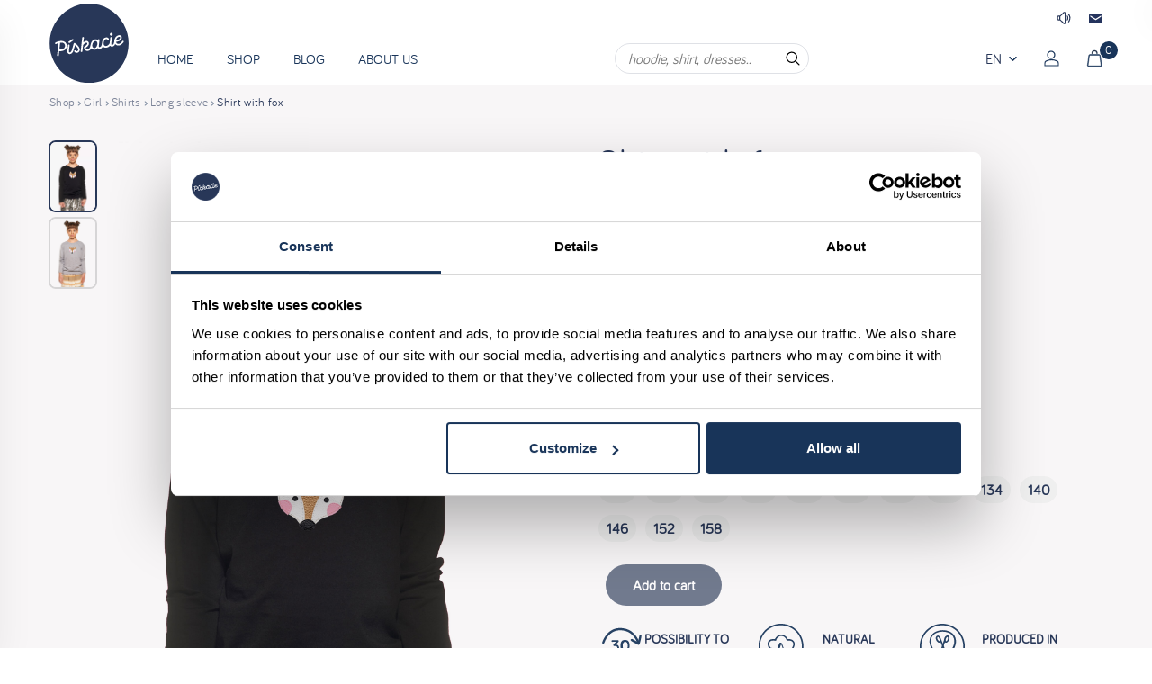

--- FILE ---
content_type: text/html; charset=UTF-8
request_url: https://piskacie.com/girl-shirt-long-sleeves-black-fox-lana
body_size: 6848
content:
<!DOCTYPE html>
<!--PAGE_ID: 55505 -->
<!--[if IE 8]><html class="no-js lt-ie9" lang="en"><![endif]-->
<!--[if gt IE 8]><!-->
<html class="no-js" lang="en"><!--<![endif]-->
<head>
<meta charset="utf-8"/>
<meta http-equiv="X-UA-Compatible" content="IE=edge">
<meta name="viewport" content="width=device-width, initial-scale=1.0, maximum-scale=1.0, user-scalable=no">
<meta property="og:title" content="Shirt with fox"/><meta property="og:type" content="product"/><meta property="og:url" content="/girl-shirt-long-sleeves-black-fox-lana"/><meta property="og:image" content="https://piskacie.com/buxus/images/products/251539_dt-dr-l59-liska.jpg"/><meta property="og:description" content=""/><meta property="og:locale" content="en"/>
<title>Girl shirt long sleeves Black Fox Lana, Pískacie</title>
<link media="all" type="text/css" rel="stylesheet" href="https://piskacie.com/buxus/assets/build/css/A.style.css,qv=db2b155e6cfe28b09993e0fd262f21a5.pagespeed.cf.VI32vNumWu.css">
<meta name="Generator" content="BUXUS">
<meta name="author" content="">
<meta name="designer" content="ui42 s.r.o">
<meta name="msapplication-TileColor" content="#2b5797">
<meta name="theme-color" content="#ffffff">
<link rel="favicon" type="image/x-icon" sizes="" color="" href="https://piskacie.com/buxus/images/image_965a5a6185dda4.svg">
<link rel="icon" type="image/x-icon" sizes="" color="" href="https://piskacie.com/buxus/images/image_965a5a6185dda4.svg">
<link rel="shortcut icon" type="image/x-icon" sizes="" color="" href="https://piskacie.com/buxus/images/image_965a5a6185dda4.svg">
<link rel="apple-touch-icon" type="image/x-icon" sizes="180x180" color="" href="https://piskacie.com/xapple-touch-icon.png.pagespeed.ic.9wTfrL64_e.webp">
<link rel="manifest" type="image/x-icon" sizes="" color="" href="https://piskacie.com/site.webmanifest">
<link rel="mask-icon" type="image/x-icon" sizes="" color="#5bbad5" href="https://piskacie.com/safari-pinned-tab.svg">
<meta name="robots" content="index, follow"/>
<script type="application/ld+json">{"@context":"https:\/\/schema.org","@type":"Product","name":"Shirt with fox","url":"\/girl-shirt-long-sleeves-black-fox-lana#kozenka=47455&velkost=12283","offers":{"@type":"Offer","price":"24.00","priceCurrency":"EUR","url":"\/girl-shirt-long-sleeves-black-fox-lana#kozenka=47455&velkost=12283","availability":"http:\/\/schema.org\/InStock"},"description":"Detské tričko, voľnejší regular strih s dlhým rukávom.\rMateriál: 100% bavlna, 170gr – čierna.\rNášivka vyrobená z koženky.","image":"https:\/\/piskacie.com\/buxus\/images\/products\/251539_dt-dr-l59-liska.jpg","category":"Girl\/Shirts\/Long sleeve","productID":55505}</script>
<link rel="canonical" href="/girl-shirt-long-sleeves-black-fox-lana"/>
<script type="text/javascript" src="/buxus/assets/build/components/requirejs/require.js?v=e109f8030b3439da9986e6085bc21bfc"></script>
<script type="text/javascript" src="/buxus/assets/build/js/generic.js,qv=682a6d88a1c2a4733722542ddca08d4e.pagespeed.ce.zeSnElg0Q8.js"></script>
<script type="text/javascript">require.config({baseUrl:"/buxus/assets/build/js",urlArgs:"v=682a6d88a1c2a4733722542ddca08d4e",waitSeconds:30});require(["bootstrap"]);require(["app"]);require(["analytics"],function(analytics){analytics.list="55505"});require(["eshop"],function(eshop){eshop.init()});require(["sticky"]);</script>
<script type="text/javascript">var dataLayer=dataLayer||[];dataLayer.push({"page_id":55505,"page_type_id":34,"pageType":"eshop_product","currencyCode":"EUR","lang":"en"});dataLayer.push({"event":"productDetails","ecommerce":{"currencyCode":"EUR","detail":{"actionField":{"action":"detail"},"products":[{"name":"Shirt with fox","id":55505,"price":"24","quantity":1,"category":"Girl\/Shirts\/Long sleeve"}]}}});</script><noscript><iframe src="//www.googletagmanager.com/ns.html?id=GTM-5Z8PDP9" height="0" width="0" style="display:none;visibility:hidden"></iframe></noscript>
<script>(function(w,d,s,l,i){w[l]=w[l]||[];w[l].push({'gtm.start':new Date().getTime(),event:'gtm.js'});var f=d.getElementsByTagName(s)[0],j=d.createElement(s),dl=l!='dataLayer'?'&l='+l:'';j.async=true;j.src='//www.googletagmanager.com/gtm.js?id='+i+dl;f.parentNode.insertBefore(j,f);})(window,document,'script','dataLayer','GTM-5Z8PDP9');</script>
<meta name="facebook-domain-verification" content="o5514a3j67f5fz6m7n4ncwjf1s314v"/>
</head>
<body data-country="us" class=" detail-page">
<div class="js-overlay overlay"></div>
<header class="header sticky">
<div class="pre-header">
<div class="container">
<div class="wrapper">
<div class="equal-space d-none d-md-block"></div>
<div class="action-links equal-space d-none d-md-flex">
<a href="javascript:void(0)" data-event="squeekyPlayerHeader" class="item squeeky-player"><img src="/buxus/assets/images/audio_sound_icon.svg?v=efd46a2e73523116f6a31128aab457ef" alt="Try, how does it squeak" title="Try, how does it squeak"/></a>
<a href="mailto:info@piskacie.com" class="item" data-toggle="tooltip" data-placement="left" title="info@piskacie.com">
<img src="/buxus/assets/images/email.svg?v=efd46a2e73523116f6a31128aab457ef" alt="email icon">
</a>
</div>
</div>
</div>
</div>
<div class="navbar">
<div class="container">
<div class="d-flex align-items-center justify-content-between d-md-block">
<div class="logo-position-helper d-flex">
<a href="/" class="logo ">
<img width="88px" src="/buxus/assets/images/piskacie_logo.svg?v=efd46a2e73523116f6a31128aab457ef" alt="logo Pískacie" class="img-responsive" id="main-logo">
</a>
</div>
<div class="navbar-wrapper d-flex align-items-center justify-content-between ml-auto flex-grow-1">
<nav class="main-nav d-none d-md-flex ">
<div class="item ">
<div class="link ">
<a href="/" class="text-uppercase text-primary-darken text-smaller ">
HOME </a>
</div>
</div>
<div class="item js-has-mega">
<div class="link has-mega">
<a href="/piskacie/products" class="text-uppercase text-primary-darken text-smaller ">
Shop </a>
<div class="megamenu">
<div class="megamenu-section flex-fill" style="background-color:#feece0;background-image:url(/buxus/images/cache/basic.megamenu_image/xHM_dievca_25_1.png.pagespeed.ic.sfTv2ROCWV.webp);background-position:right bottom;background-size:auto 91%">
<a href="/piskacie/products/girl" class="font-weight-bold text-primary-darken text-smaller text-uppercase mb-3 d-inline-flex">Girl</a>
<ul class="megamenu-list list-inline d-flex flex-column">
<li><a href="/piskacie/products/girl/shirts" class="text-primary-darken">Shirts</a></li>
<li><a href="/piskacie/products/girl/dresses" class="text-primary-darken">Dresses</a></li>
<li><a href="/piskacie/products/girl/hoodies" class="text-primary-darken">Hoodies</a></li>
<li><a href="/piskacie/products/vouchers" class="text-primary-darken">Vouchers</a></li>
</ul>
</div>
<div class="megamenu-section flex-fill" style="background-color:#fee9bd;background-image:url(/buxus/images/cache/basic.megamenu_image/xHM_Chlapec_25.png.pagespeed.ic.DafEUFYV4X.webp);background-position:right bottom;background-size:auto 91%">
<a href="/piskacie/products/boy" class="font-weight-bold text-primary-darken text-smaller text-uppercase mb-3 d-inline-flex">Boy</a>
<ul class="megamenu-list list-inline d-flex flex-column">
<li><a href="/piskacie/products/boy/shirts" class="text-primary-darken">Shirts </a></li>
<li><a href="/piskacie/products/boy/hoodies" class="text-primary-darken">Hoodies</a></li>
<li><a href="/piskacie/products/vouchers" class="text-primary-darken">Vouchers</a></li>
</ul>
</div>
<div class="megamenu-section flex-fill" style="background-color:#c4e8e8;background-image:url(/buxus/images/cache/basic.megamenu_image/xHM_Zena_25.png.pagespeed.ic.2_XzOHei7F.webp);background-position:right bottom;background-size:auto 91%">
<a href="/piskacie/products/women" class="font-weight-bold text-primary-darken text-smaller text-uppercase mb-3 d-inline-flex">Woman</a>
<ul class="megamenu-list list-inline d-flex flex-column">
<li><a href="/piskacie/products/women/shirts" class="text-primary-darken">Shirts</a></li>
<li><a href="/piskacie/products/women/dresses" class="text-primary-darken"> Dresses</a></li>
<li><a href="/piskacie/products/women/hoodies" class="text-primary-darken">Hoodies</a></li>
<li><a href="/piskacie/products/women/sweatpants" class="text-primary-darken">Sweatpants</a></li>
<li><a href="/piskacie/products/vouchers" class="text-primary-darken">Vouchers</a></li>
</ul>
</div>
<div class="megamenu-section flex-fill" style="background-color:#c9cbe2;background-image:url(/buxus/images/cache/basic.megamenu_image/xHM_Muzi_25.png.pagespeed.ic.s2ZbTJkq7O.webp);background-position:right bottom;background-size:auto 91%">
<a href="/piskacie/products/men" class="font-weight-bold text-primary-darken text-smaller text-uppercase mb-3 d-inline-flex">Man</a>
<ul class="megamenu-list list-inline d-flex flex-column">
<li><a href="/piskacie/products/men/shirts" class="text-primary-darken">Shirts</a></li>
<li><a href="/piskacie/products/men/hoodies" class="text-primary-darken">Hoodies</a></li>
<li><a href="/piskacie/products/vouchers" class="text-primary-darken">Vouchers</a></li>
</ul>
</div>
</div>
</div>
</div>
<div class="item ">
<div class="link ">
<a href="/piskacie/blog" class="text-uppercase text-primary-darken text-smaller ">
Blog </a>
</div>
</div>
<div class="item ">
<div class="link ">
<a href="/piskacie/about-us" class="text-uppercase text-primary-darken text-smaller ">
ABOUT US </a>
</div>
</div>
</nav>
<div class="action-links ml-auto">
<div class="language-dropdown dropdown item ">
<button class="btn p-0" id="languages" type="button" data-toggle="dropdown" aria-haspopup="true" aria-expanded="false" style="text-transform: uppercase;">
en <span class="caret"></span>
</button>
<div class="dropdown-menu change-language" aria-labelledby="languages">
<a href="/sk/dievca-tricko-dlhy-rukav-cierna-liska-lana" class="dropdown-item active" style="text-transform: uppercase">
sk </a>
<a href="/cz/divka-tricko-dlouhy-rukav-cerna-liska-lana" class="dropdown-item active" style="text-transform: uppercase">
cz </a>
<a href="/hu/lany-hosszu-ujju-polo-fekete-roka-lana" class="dropdown-item active" style="text-transform: uppercase">
hu </a>
<a href="/de/madchen-shirt-langarm-schwarz-fuchs-lana" class="dropdown-item active" style="text-transform: uppercase">
de </a>
</div>
</div>
<a href="/user-login" title="Log in" class="item"><img src="/buxus/assets/images/user.svg" alt="user icon"></a>
<a href="/shopping-cart" title="Cart" class="item cartMenu">
<img src="/buxus/assets/images/basket.svg" alt="basket icon">
<span class="cart-buble">0</span>
</a>
<button href="#" class="js-respo-menu item respo-menu-button d-md-none"><img src="/buxus/assets/images/menu.svg" alt="menu icon"></button>
</div>
</div>
</div>
<div class="container search-form-container">
<div class="search-form-wrapper">
<form role="search" method="get" action="/you-are-looking-for" class="search-form js-search-form form">
<div class="form-group mb-0">
<div class="input-group input-group__search">
<input type="search" data-searchurl="search?=" autocomplete="off" class="search-form__field js-search-form-field " value="" name="term" placeholder="hoodie, shirt, dresses..">
<div class="input-group-addon input-group-addon__search">
<img class="search-close-icon" src="/buxus/assets/images/close_round_icon.svg?v=efd46a2e73523116f6a31128aab457ef" alt="Zavrieť">
<button type="submit" class="search-form__submit">
<img class="search-icon" src="/buxus/assets/images/search_zoom_icon.svg?v=efd46a2e73523116f6a31128aab457ef" alt="Hľadať">
<img class="search-busy-icon" src="/buxus/assets/images/ajax-loader.svg?v=efd46a2e73523116f6a31128aab457ef" alt="Hľadať">
</button>
</div>
</div>
</div>
</form>
</div>
<script type="text/javascript">require(['jquery','search/suggest'],function($){$('.js-search-form-field').each(function(){$(this).suggest({url:'/vysledky-vyhladavania-quicksearch-1',suggest_parent:$(this).parents('.search-form-wrapper'),min_chars:3});});});</script>
</div>
</div>
</div>
</header>
<div class="breadcrumb-wrapper d-none d-md-block">
<div class="container">
<!-- #stack:BEGIN //-->
<ol class="breadcrumb text-small d-flex align-items-center flex-wrap mb-0">
<li><a href="/piskacie/products">Shop</a></li>
<li><a href="/piskacie/products/girl" title="Girl">Girl</a></li>
<li><a href="/piskacie/products/girl/shirts" title="Shirts">Shirts</a></li>
<li><a href="/piskacie/products/girl/shirts/long-sleeve" title="Long sleeve">Long sleeve</a></li>
<li class="active">Shirt with fox</li>
</ol>
<!-- #stack:END //-->
</div>
</div>
<div id="product-detail" class="product-detail pt-sm-4" style="margin-top: 0px;">
<div class="container">
<div class="row">
<div class="col-lg-16">
<div class="row">
<div class="col-sm-8 title-col d-flex justify-content-between">
<h1 class="text-center text-sm-left mb-0 py-3 py-sm-0 mb-sm-4 mb-md-5 detail-title" data-variant-property="name">
Shirt with fox </h1>
<div class="squeeky-wrapper" style="padding:5px">
<button class="squeeky-player d-flex flex-column justify-content-center border-none bg-none" data-event="squeekyPlayerTitle" style="cursor: help">
<div class="text-center">
<img class="squeeky-icon" src="/buxus/images/ikonky_piskatka_piskacie-14.svg" alt="Try, how does it squeak" title="Try, how does it squeak"/>
<img class="squeeky-play" src="/buxus/assets/images/audio_sound_icon.svg?v=efd46a2e73523116f6a31128aab457ef" alt="Try, how does it squeak">
</div>
<p class="heading-squeek text-center pt-1" style="line-height: 1.2;">
<small>Try, how does it squeak</small>
</p>
</button>
</div>
</div>
<div class="col-sm-16 col-md-8 image-col tag-main-product-images">
<div class="squeeky-wrapper-absolute" style="padding:5px">
<button class="squeeky-player d-flex flex-column justify-content-center border-none bg-none" data-event="squeekyPlayerTitle" style="cursor: help">
<div class="text-center">
<img class="squeeky-icon" src="/buxus/images/ikonky_piskatka_piskacie-14.svg" alt="Try, how does it squeak" title="Try, how does it squeak"/>
<img class="squeeky-play" src="/buxus/assets/images/audio_sound_icon.svg?v=efd46a2e73523116f6a31128aab457ef" alt="Try, how does it squeak">
</div>
<p class="heading-squeek text-center pt-1" style="line-height: 1.2;">
<small>Try, how does it squeak</small>
</p>
</button>
</div>
<img width="535" alt="Shirt with fox" title="Shirt with fox - Try, how does it squeak" alt="Shirt with fox" title="Shirt with fox" src="/buxus/images/products/251539_dt-dr-l59-liska.jpg" data-event="squeekyPlayerImage" style="cursor: help" class="img-responsive center-block">
</div>
<div class="detail-similar-products">
<div class="similar-product">
<a href="/girl-shirt-long-sleeves-black-fox-lana#kozenka=47455&velkost=12283" alt="Shirt with fox" title="Shirt with fox">
<img class="active" src="/buxus/images/products/x251539_dt-dr-l59-liska.jpg.pagespeed.ic.WeHJCIiKON.webp">
</a>
</div>
<div class="similar-product">
<a href="/girl-shirt-long-sleeves-gray-fox-lana#kozenka=47455&velkost=12263" alt="Shirt with fox" title="Shirt with fox">
<img class="" src="/buxus/images/products/251143_dt-ddr-l17-liska.jpg">
</a>
</div>
</div>
<div class="similar-products">
<div class="similar-product">
<a href="/girl-shirt-long-sleeves-black-fox-lana#kozenka=47455&velkost=12283" alt="Shirt with fox" title="Shirt with fox">
<img class="active" src="/buxus/images/products/x251539_dt-dr-l59-liska.jpg.pagespeed.ic.WeHJCIiKON.webp">
</a>
</div>
<div class="similar-product">
<a href="/girl-shirt-long-sleeves-gray-fox-lana#kozenka=47455&velkost=12263" alt="Shirt with fox" title="Shirt with fox">
<img class="" src="/buxus/images/products/251143_dt-ddr-l17-liska.jpg">
</a>
</div>
</div>
<div class="col-sm-16 col-md-8 info-col">
<div class="detail-info pt-4">
<div class="detail-price text-biggest font-weight-bold mb-3 d-sm-flex align-items-center hidden-xs">
<div class="price-old m-0 mr-2" style="white-space: nowrap;" data-variant-property="price-standard">
</div>
<div class="price mr-3" style="white-space: nowrap;" data-variant-property="price">24 €</div>
</div>
<div class="detail-shortdesc mb-md-2 mb-2 hidden-xs">
<div>
<div><p>A cunning fox for the smart and foxy ladies!</p></div><div><p><span>A children's T-shirt with a loose regular cut and long sleeves.</span></p></div><br><div><p>Material: 95<span>% cotton, 5% lycra 180gr</span><br/>Color: black<br/><span>A leatherette squeaky patch</span></p></div> </div>
</div>
<div class="detail-availability font-weight-bold mb-2 hidden-xs">
Availability: <span data-variant-property="availability">We will sew within 12 days after ordering.</span>
</div>
<div class="product-variants">
<div class="row variant-set">
<div class="variant-title font-weight-bold mr-3">
<a href="#" style="text-decoration: underline" data-gallery="" data-toggle="modal" data-target="#size-chart-modal">
<img src="/buxus/assets/images/ruler.svg" alt="ruler image" class="mr-2">
Size chart </a>
</div>
<a class="col-sm-2 size variant-item" data-variant-tag="velkost" data-variant-value="12273" data-label-value="86">
86 </a>
<a class="col-sm-2 size variant-item" data-variant-tag="velkost" data-variant-value="12283" data-label-value="92">
92 </a>
<a class="col-sm-2 size variant-item" data-variant-tag="velkost" data-variant-value="12331" data-label-value="98">
98 </a>
<a class="col-sm-2 size variant-item" data-variant-tag="velkost" data-variant-value="12263" data-label-value="104">
104 </a>
<a class="col-sm-2 size variant-item" data-variant-tag="velkost" data-variant-value="12337" data-label-value="110">
110 </a>
<a class="col-sm-2 size variant-item" data-variant-tag="velkost" data-variant-value="12266" data-label-value="116">
116 </a>
<a class="col-sm-2 size variant-item" data-variant-tag="velkost" data-variant-value="12285" data-label-value="122">
122 </a>
<a class="col-sm-2 size variant-item" data-variant-tag="velkost" data-variant-value="12302" data-label-value="128">
128 </a>
<a class="col-sm-2 size variant-item" data-variant-tag="velkost" data-variant-value="12260" data-label-value="134">
134 </a>
<a class="col-sm-2 size variant-item" data-variant-tag="velkost" data-variant-value="12310" data-label-value="140">
140 </a>
<a class="col-sm-2 size variant-item" data-variant-tag="velkost" data-variant-value="12279" data-label-value="146">
146 </a>
<a class="col-sm-2 size variant-item" data-variant-tag="velkost" data-variant-value="12308" data-label-value="152">
152 </a>
<a class="col-sm-2 size variant-item" data-variant-tag="velkost" data-variant-value="12271" data-label-value="158">
158 </a>
</div>
<div class="row variant-set" style="display: none">
<div class="variant-title font-weight-bold mr-3">
Color </div>
<a style="background-color: #ffffff" title="Multicolor" class="col-sm-2 variant-item" data-variant-tag="kozenka" data-variant-value="47455">
</a>
</div>
</div>
<!-- Modal -->
<div class="modal fade" id="size-chart-modal" tabindex="-1" role="dialog" aria-labelledby="size-chart-modal" style="z-index: 10050">
<div class="modal-dialog modal-lg" role="document" style="margin-top: 150px;">
<div class="modal-content">
<div class="modal-header">
<button type="button" class="close" data-dismiss="modal" aria-label="Close"><span aria-hidden="true">&times;</span></button>
<h4 class="modal-title" id="myModalLabel">Size chart</h4>
</div>
<div class="modal-body">
<a href="/buxus/images/cache/product_catalog.sizes_table@2x/velkostna_tabulka_uniDR_Maty.jpg">
<img src="/buxus/images/cache/product_catalog.sizes_table@2x/xvelkostna_tabulka_uniDR_Maty.jpg.pagespeed.ic.Zc9i1ebp4J.webp" class="img-responsive" alt="" style="resize: both;overflow: auto;">
</a>
</div>
</div>
</div>
</div>
<script type="text/javascript">require(['variants'],function(variants){variants.init(55505,'/girl-shirt-long-sleeves-black-fox-lana#kozenka=47455&velkost=12283');var order=['XXS','XS','S','M','L','XL','XXL'];var el=$('.row.variant-set.sizes');var map={};$('.row.variant-set.sizes > a').each(function(){var el=$(this);map[el.attr('data-label-value')]=el;});for(var i=0,l=order.length;i<l;i++){if(map[order[i]]){el.append(map[order[i]]);}}$('.row.variant-set.sizes').find('a').sort(function(a,b){return $(a).attr('data-label-value')-$(b).attr('data-label-value');}).appendTo('.row.variant-set.sizes');el.show();});</script>
<div class="detail-tocart d-flex align-items-center">
<div class="text-biggest font-weight-bold visible-xs" style="white-space: nowrap;padding-right:10px">
<div class="price" data-variant-property="price">24 €</div>
</div>
<div class="tocart-amount mr-2 hidden-xs">
<input type="number" name="qty" id="amount" class="product-amount form-control" step="1" min="1" value="1" data-product_id="55505">
</div>
<a id="add_to_cart_button" href="" data-cart-command="product-add" class="btn btn-lg btn-info border-0 font-weight-bold" disabled="disabled">
<span class="icon icon-shopping"></span>
Add to cart </a>
</div>
<div class="detail-availability font-weight-bold mb-2 visible-xs">
Availability: <span data-variant-property="availability">We will sew within 12 days after ordering.</span>
</div>
<div class="detail-shortdesc mb-md-5 mb-3 visible-xs">
<div><p>A cunning fox for the smart and foxy ladies!</p></div><div><p><span>A children's T-shirt with a loose regular cut and long sleeves.</span></p></div><br><div><p>Material: 95<span>% cotton, 5% lycra 180gr</span><br/>Color: black<br/><span>A leatherette squeaky patch</span></p></div> </div>
<div class="horizontal-boxes">
<div class="horizontal-boxes__item">
<div class="horizontal-boxes__item-image"><img src="/buxus/images/image_24963e0edb1d8fa9.svg" alt="Possibility to exchange goods" title="Possibility to exchange goods"></div>
<div class="horizontal-boxes__item-text">Possibility to exchange goods</div>
</div>
<div class="horizontal-boxes__item">
<div class="horizontal-boxes__item-image"><img src="/buxus/images/image_24962540c24233fb.svg" alt="Natural materials" title="Natural materials"></div>
<div class="horizontal-boxes__item-text">Natural materials</div>
</div>
<div class="horizontal-boxes__item">
<div class="horizontal-boxes__item-image"><img src="/buxus/images/image_24962540c4945128.svg" alt="Produced in Europe" title="Produced in Europe"></div>
<div class="horizontal-boxes__item-text">Produced in Europe</div>
</div>
</div>
</div>
</div>
</div>
</div>
</div>
</div>
</div>
<div id="more-block">
<div id="more-block__loader"><img src="/buxus/assets/images/ajax-loader.svg?v=efd46a2e73523116f6a31128aab457ef" alt=""></div>
</div>
<!--  Modalne okno pre detailny nahlad obrazka  -->
<script type="text/javascript">require(['jquery','lazy-js'],function($){$('#more-block').lazyJS(function(element){$('#more-block__loader').show();$.post('https://piskacie.com/product-crossel',{site:'en',lang:'en',pid:55505},function(json){if(json.data!=''){$('#more-block').html(json.data);}},'json')});});</script>
<footer class="bg-gray1">
<div class="footer-links py-3 py-md-5">
<div class="container">
<div class="row d-md-flex footer-grid">
<div class="col-md-8 mailing-cover">
<script>(function(w,d,s,o,f,js,fjs){w['ecm-widget']=o;w[o]=w[o]||function(){(w[o].q=w[o].q||[]).push(arguments)};js=d.createElement(s),fjs=d.getElementsByTagName(s)[0];js.id='10-b87b958d61baa85a6fa011ee4e3a4f75';js.dataset.a='piskacie';js.src=f;js.async=1;fjs.parentNode.insertBefore(js,fjs);}(window,document,'script','ecmwidget','https://d70shl7vidtft.cloudfront.net/widget.js'));</script>
<div id="f-10-b87b958d61baa85a6fa011ee4e3a4f75"></div>
</div>
<div class="col-md-3 footer-box text-center text-md-left d-none d-md-block js-footer-menu">
<h4 class="footer-box-title mb-3 mb-md-4">Help</h4>
<ul class="footer-box-links list-inline d-flex justify-content-center flex-md-column mb-0">
<li class="footer-box-link"><a href="/piskacie/general-terms-and-conditions">General terms and conditions</a></li>
<li class="footer-box-link"><a href="/piskacie/return-policy">Return policy</a></li>
<li class="footer-box-link"><a href="/piskacie/personal-data-protection">Personal data protection</a></li>
<li class="footer-box-link"><a href="/piskacie/cookies-policy">Cookies policy</a></li>
</ul>
</div>
<div class="col-md-3 col-xs-8 footer-box text-center text-md-left footer-box-mobile">
<h4 class="footer-box-title mb-3 mb-md-4">Contact</h4>
<div class="footer-mail-phone">
<ul class="footer-box-links -contact list-inline d-flex flex-column align-items-center align-items-md-start mb-0">
<li><a href="mailto:info@piskacie.com" class="footer-box-link"><img class="mr-2" src="/buxus/assets/images/email.svg" alt="email icon">info@piskacie.com</a></li>
<li><a href="tel:+421 903 496 664" class="footer-box-link"><img class="mr-2" src="/buxus/assets/images/phone.svg" alt="phone icon">+421 903 496 664</a></li>
<li>Pozri&nbsp;<a style="text-decoration: underline;" href="/piskacie/predajne"> naše predajne.</a></li>
</ul>
</div>
<br/>
<h4 class="footer-box-title mb-4 d-none d-md-block">Follow us</h4>
<div class="d-flex align-items-center justify-content-center justify-content-md-start js-social-icons">
<a href="https://www.facebook.com/www.piskacietricka.sk" target="_blank" class="d-flex mr-3"><img src="/buxus/assets/images/facebook.svg" alt="facebook icon"></a>
<a href="https://www.instagram.com/piskacie/" target="_blank" class="d-flex"><img src="/buxus/assets/images/instagram.svg" alt="instagram icon"></a>
</div>
</div>
<div class="col-md-2 col-xs-8 footer-box text-center text-md-left footer-box-mobile">
<h4 class="footer-box-title mb-3 mb-md-4">Payment methods</h4>
<ul class="footer-box-links list-inline d-flex justify-content-center flex-md-column mb-0">
<li><a href="#" class="footer-box-link"><img class="mr-2" src="/buxus/assets/images/visa.svg" alt="Visa">Visa</a></li>
<li><a href="#" class="footer-box-link"><img class="mr-2" src="/buxus/assets/images/mastercard.svg" alt="Mastercard">Mastercard</a></li>
</ul>
</div>
</div>
</div>
</div>
<div class="footer-copy">
<div class="container">
<div class="text-center">
<p>Copyright © Pískacie 2026. Powered by ui42.</p>
</div>
</div>
</div>
<input type="hidden" value="https://piskacie.com/card-image" id="js-card-image-url"/>
</footer>
<div class="modal fade" id="dialog-placeholder" tabindex="-1" role="dialog" aria-labelledby="dialog-placeholder-title" aria-hidden="true">
<div class="modal-dialog">
<div class="modal-content">
</div>
</div>
</div>
<script type="text/javascript">require(['custom_script']);function CookiebotCallback_OnAccept(){$('#country-popup').show();}function CookiebotCallback_OnDecline(){$('#country-popup').show();}</script>
</body>
</html>


--- FILE ---
content_type: image/svg+xml
request_url: https://piskacie.com/buxus/assets/images/email.svg?v=efd46a2e73523116f6a31128aab457ef
body_size: 370
content:
<svg xmlns="http://www.w3.org/2000/svg" width="15" height="11" viewBox="0 0 15 11"><g><g><g><path fill="#24335d" d="M13.5.55c.825 0 1.5.693 1.5 1.54v7.315c0 .847-.675 1.54-1.5 1.54h-12c-.825 0-1.5-.693-1.5-1.54L.007 2.09C.007 1.243.675.55 1.5.55zm0 1.54L7.897 5.686a.742.742 0 0 1-.795 0L1.5 2.09v1.54l5.205 3.342a1.484 1.484 0 0 0 1.59 0L13.5 3.63z"/></g></g></g></svg>

--- FILE ---
content_type: image/svg+xml
request_url: https://piskacie.com/buxus/assets/images/ruler.svg
body_size: 2258
content:
<svg xmlns="http://www.w3.org/2000/svg" width="22" height="17" viewBox="0 0 22 17"><defs><clipPath id="ca9za"><path d="M0 0h21.92v16.72H0z"/></clipPath></defs><g><g><g><path fill="#283758" d="M7.838 8.365c-2.015 0-3.658-1.174-3.658-2.612 0-1.439 1.638-2.613 3.658-2.613 2.019 0 3.657 1.174 3.657 2.613 0 1.438-1.643 2.612-3.657 2.612zm0-4.303c-1.453 0-2.68.778-2.68 1.695 0 .918 1.227 1.692 2.68 1.692 1.452 0 2.679-.774 2.679-1.692 0-.917-1.213-1.69-2.68-1.69z"/></g><g/><g clip-path="url(#ca9za)"><path fill="#283758" d="M21.48 10.282c.243 0 .44.201.44.45v5.537c0 .249-.197.45-.44.45H7.502c-.313 0-.621-.022-.925-.049h-.075C2.842 16.314 0 13.971 0 11.133V5.591C0 2.51 3.352 0 7.489 0c4.136 0 7.489 2.51 7.489 5.591v4.69zM7.511.906C3.881.906.903 3.01.903 5.596c0 2.586 2.956 4.69 6.608 4.69 3.652 0 6.608-2.104 6.608-4.69 0-2.586-2.974-4.69-6.608-4.69zm6.586 7.316a6.67 6.67 0 0 1-2.533 2.06h2.555v-2.06zm6.942 2.96H7.533c-2.868 0-5.348-1.198-6.608-2.96v2.907c0 2.252 2.238 4.135 5.211 4.586v-1.13c0-.25.198-.451.44-.451.244 0 .441.201.441.45v1.24H8.78v-1.24c0-.249.197-.45.44-.45s.44.201.44.45v1.24h1.688v-2.285c0-.249.197-.45.44-.45s.44.201.44.45v2.284h1.763v-1.239c0-.249.197-.45.44-.45.244 0 .441.201.441.45v1.24h1.762v-1.24c0-.249.197-.45.44-.45.244 0 .441.201.441.45v1.24h1.762v-2.285c0-.249.198-.45.441-.45s.44.201.44.45v2.28h.881z"/><path fill="none" stroke="#17274a" stroke-miterlimit="20" stroke-width=".5" d="M21.48 10.282c.243 0 .44.201.44.45v5.537c0 .249-.197.45-.44.45H7.502c-.313 0-.621-.022-.925-.049h-.075C2.842 16.314 0 13.971 0 11.133V5.591C0 2.51 3.352 0 7.489 0c4.136 0 7.489 2.51 7.489 5.591v4.69zM7.511.906C3.881.906.903 3.01.903 5.596c0 2.586 2.956 4.69 6.608 4.69 3.652 0 6.608-2.104 6.608-4.69 0-2.586-2.974-4.69-6.608-4.69zm6.586 7.316a6.67 6.67 0 0 1-2.533 2.06h2.555v-2.06zm6.942 2.96H7.533c-2.868 0-5.348-1.198-6.608-2.96v2.907c0 2.252 2.238 4.135 5.211 4.586v-1.13c0-.25.198-.451.44-.451.244 0 .441.201.441.45v1.24H8.78v-1.24c0-.249.197-.45.44-.45s.44.201.44.45v1.24h1.688v-2.285c0-.249.197-.45.44-.45s.44.201.44.45v2.284h1.763v-1.239c0-.249.197-.45.44-.45.244 0 .441.201.441.45v1.24h1.762v-1.24c0-.249.197-.45.44-.45.244 0 .441.201.441.45v1.24h1.762v-2.285c0-.249.198-.45.441-.45s.44.201.44.45v2.28h.881z"/></g></g></g></svg>

--- FILE ---
content_type: text/javascript
request_url: https://piskacie.com/buxus/assets/build/js/variants.js?v=682a6d88a1c2a4733722542ddca08d4e
body_size: 1075
content:
define(["jquery","ui42-block","history"],function($,block){var variants={active_product_id:null,ajax_url:null,updateUrl:!1,get_selected_variant_values:function(){var a={};return $("[data-variant-tag].active").each(function(){var t=$(this).attr("data-variant-tag");a[t]=$(this).attr("data-variant-value")}),a},parse_hash:function(a){var t={};if(""==a)return t;for(var r=a.split("&"),i=0;i<r.length;i++){var e=r[i].split("=");t[decodeURIComponent(e[0])]=decodeURIComponent(e[1])}return t},select_variants:function(a,t,r){if(t){var i={};for(var e in $("[data-variant-tag]").each(function(){var a=$(this).attr("data-variant-tag");i[a]=!1;var r=$(this).attr("data-variant-value");t[a]&&$.inArray(r,t[a])>=0?$(this).removeClass("disabled"):$(this).addClass("disabled")}),i)$("[data-variant-tag="+e+"]").removeClass("active");for(var e in a)$("[data-variant-tag="+e+"]").each(function(){if($(this).attr("data-variant-value")==a[e]){var r=$(this).attr("data-variant-tag");t[r]&&$.inArray($(this).attr("data-variant-value"),t[r])>=0&&$(this).addClass("active")}})}},activate_variant:function(a){block.block(),$.ajax(variants.ajax_url,{type:"POST",dataType:"json",data:{"variant-command":"variant-resolve",product_id:variants.active_product_id,params:a},success:function(a){block.unblock(),a.payload.exact_variant?($("#add_to_cart_button").attr("href",a.payload.command).prop("disabled",!1).removeAttr("disabled"),variants.updateUrl||$("#add_to_cart_button").removeAttr("onclick")):($("#add_to_cart_button").attr("href","").prop("disabled",!0).attr("disabled","disabled"),variants.updateUrl||$("#add_to_cart_button").attr("onclick","return false;")),variants.updateUrl&&History.replaceState({variant_url:a.payload.url},document.title,a.payload.url),variants.select_variants(a.payload.params,a.payload.selectables),variants.apply_variant_properties(a.payload.properties),$(document).trigger("variants.activate",[a.payload.properties,a])},error:function(){block.unblock()}})},apply_variant_properties:function(data){for(var i in data)$("[data-variant-property="+i+"]").html(data[i]);$("[data-variant-toggle]").each(function(){var expression=$(this).attr("data-variant-toggle"),result=!1;try{result=eval(expression),result?$(this).show():$(this).hide()}catch(a){}})},active_url:null,init:function(a,t,r=!0){variants.active_product_id=a,variants.ajax_url=t,variants.updateUrl=r,$(function(){var a=variants.parse_hash(location.hash.substring(1));$.isEmptyObject(a)||variants.activate_variant(a,this),$("a[data-variant-tag]").on("click",function(a){if(!$(this).hasClass("disabled")){var t;if($(this).hasClass("active"))delete(t=variants.get_selected_variant_values())[$(this).attr("data-variant-tag")];else(t=variants.get_selected_variant_values())[$(this).attr("data-variant-tag")]=$(this).attr("data-variant-value");if(null!=t.kozenka){var r=t.kozenka;$("img.img-responsive.center-block").attr("src",$("img.img-responsive.center-block").attr("data-variant-image-"+r))}variants.activate_variant(t)}a.preventDefault()})})}};return variants});

--- FILE ---
content_type: image/svg+xml
request_url: https://piskacie.com/buxus/images/image_24962540c24233fb.svg
body_size: 2168
content:
<?xml version="1.0" encoding="utf-8"?>
<!-- Generator: Adobe Illustrator 26.0.0, SVG Export Plug-In . SVG Version: 6.00 Build 0)  -->
<svg version="1.1" id="Layer_1" xmlns="http://www.w3.org/2000/svg" xmlns:xlink="http://www.w3.org/1999/xlink" x="0px" y="0px"
	 viewBox="0 0 23.2 23.2" style="enable-background:new 0 0 23.2 23.2;" xml:space="preserve">
<style type="text/css">
	.st0{fill:#274264;}
</style>
<g>
	<g>
		<path class="st0" d="M11.5,17.7c-3.5,0-5.5-3-6-4.2c-0.1-0.3-0.1-0.6,0.1-0.8c0.2-0.2,0.5-0.4,0.7-0.3c1.7,0.2,2.8,0.8,3.3,1.2
			c0.3-1.6,0.7-2.7,1-3.4c0.1-0.3,0.4-0.5,0.7-0.5c0.3,0,0.6,0.2,0.7,0.5c0.5,1,0.9,2.5,1.2,3.3c0,0,0,0.1,0.1,0.1c0,0,0.1,0,0.1,0
			c1-0.6,2.4-0.9,3.5-1.1c0.3,0,0.6,0.1,0.8,0.3c0.2,0.2,0.2,0.6,0.1,0.8c-1.3,2.7-3.4,4.1-6.2,4.2C11.6,17.7,11.5,17.7,11.5,17.7z
			 M6.3,13.1C6.3,13.1,6.2,13.1,6.3,13.1C6.2,13.1,6.2,13.1,6.3,13.1c0.4,1.1,2.2,3.9,5.3,3.8c2.5-0.1,4.4-1.3,5.6-3.7c0,0,0,0,0,0
			c0,0,0,0,0,0c-0.8,0.1-2.2,0.4-3.2,1c-0.2,0.1-0.5,0.2-0.8,0.1c-0.3-0.1-0.4-0.3-0.5-0.6c-0.2-0.8-0.6-2.2-1.1-3.1c0,0,0,0,0,0
			c0,0,0,0,0,0c-0.3,0.7-0.7,1.8-1,3.4c0,0.2-0.2,0.4-0.4,0.5c-0.2,0.1-0.5,0-0.6-0.1C8.9,13.9,7.9,13.3,6.3,13.1L6.3,13.1
			C6.3,13.1,6.3,13.1,6.3,13.1z"/>
	</g>
	<g>
		<g>
			
				<rect x="10.1" y="18.4" transform="matrix(1.464842e-03 -1 1 1.464842e-03 -7.2002 30.3543)" class="st0" width="3" height="0.8"/>
		</g>
	</g>
	<g>
		<g>
			<g>
				<path class="st0" d="M8.9,8.6L8.2,8.3c0-0.1,1-2.6,3.3-2.7c2.1-0.1,3.3,1.7,3.6,2.6l-0.7,0.2c0-0.1-0.7-2.1-2.8-2.1
					c0,0-0.1,0-0.1,0C9.7,6.4,8.9,8.6,8.9,8.6z"/>
			</g>
		</g>
		<g>
			<g>
				<path class="st0" d="M17.7,13.1l-0.6-0.5c0,0,1.4-1.9,0.4-3.2c-0.8-1.1-3-0.6-3.1-0.6L14.3,8C14.4,8,17,7.4,18.1,9
					C19.4,10.7,17.7,13,17.7,13.1z"/>
			</g>
		</g>
		<g>
			<g>
				<path class="st0" d="M5.6,13c-0.1-0.1-1.8-2.4-0.5-4.2C6.3,7.4,8.9,8,9.1,8L8.9,8.8c0,0-2.3-0.6-3.1,0.5c-1,1.3,0.4,3.2,0.5,3.2
					L5.6,13z"/>
			</g>
		</g>
	</g>
	<g>
		<path class="st0" d="M11.5,23.2C5.1,23.2-0.1,18-0.1,11.6S5.1,0,11.5,0s11.6,5.2,11.6,11.6S17.9,23.2,11.5,23.2z M11.5,0.8
			c-6,0-10.8,4.8-10.8,10.8s4.8,10.8,10.8,10.8s10.8-4.8,10.8-10.8S17.5,0.8,11.5,0.8z"/>
	</g>
</g>
</svg>


--- FILE ---
content_type: image/svg+xml
request_url: https://piskacie.com/buxus/assets/images/email.svg
body_size: 370
content:
<svg xmlns="http://www.w3.org/2000/svg" width="15" height="11" viewBox="0 0 15 11"><g><g><g><path fill="#24335d" d="M13.5.55c.825 0 1.5.693 1.5 1.54v7.315c0 .847-.675 1.54-1.5 1.54h-12c-.825 0-1.5-.693-1.5-1.54L.007 2.09C.007 1.243.675.55 1.5.55zm0 1.54L7.897 5.686a.742.742 0 0 1-.795 0L1.5 2.09v1.54l5.205 3.342a1.484 1.484 0 0 0 1.59 0L13.5 3.63z"/></g></g></g></svg>

--- FILE ---
content_type: image/svg+xml
request_url: https://piskacie.com/buxus/images/ikonky_piskatka_piskacie-14.svg
body_size: 3129
content:
<?xml version="1.0" encoding="UTF-8"?>
<svg id="Layer_1" data-name="Layer 1" xmlns="http://www.w3.org/2000/svg" version="1.1" viewBox="0 0 20 20">
  <defs>
    <style>
      .cls-1 {
        fill: #284263;
        stroke-width: 0px;
      }
    </style>
  </defs>
  <path class="cls-1" d="M4.36,8.62c0-.05,0-.1,0-.15-.03-.75.04-1.35.41-2.15.24-.51.85-1.74,1.38-2.21.14-.1.28-.11.42,0,.07.05.14.1.2.16.61.61,1.22,1.21,1.55,2.03.04.11.1.21.15.32.16.33.16.33.53.31.3-.02.6-.06.9-.09.47-.04.94,0,1.41.03.16.01.26-.04.32-.18.07-.15.15-.3.22-.45.3-.61,1.07-1.72,1.95-2.19.2-.11.3-.07.44.1.11.13.2.27.29.41.6.9.91,1.91,1.06,2.97.12.85.2,1.71.12,2.57-.06.69-.14,1.37-.29,2.05-.19.87-.71,1.47-1.46,1.9-.37.21-.74.4-1.13.56-.25.1-.48.23-.72.36-.2.1-.36.24-.49.42-.17.23-.37.44-.54.67-.43.61-1.66.87-2.41.07-.23-.24-.45-.49-.63-.78-.21-.35-.51-.62-.87-.82-.31-.17-.61-.36-.91-.55-1-.62-1.52-1.53-1.68-2.69-.12-.89-.21-1.77-.23-2.67ZM5.8,5.01c-.47.68-.64,1.13-.94,1.9-.22.54-.17,1.39-.17,1.68,0,.22.33.18.46.19,2.25.21,3,1.23,3.38,1.76.53.76.89,1.72,1.03,2.63.07.45.13.9.19,1.35.02.12.08.18.2.18.07,0,.13,0,.2.01.08,0,.13-.04.14-.11.02-.15.05-.3.05-.45.03-.46.12-.9.23-1.34.2-.77.51-1.5,1-2.13.6-.76,1.36-1.24,2.32-1.4.39-.06.81-.08,1.11-.04.16.02.33.01.32-.15-.01-.3-.03-.91-.06-1.21-.12-1.22-.66-2.96-1.31-3.44-.75.27-1.73,1.78-2.04,2.48-.13.29-.32.35-.63.33-.89-.05-1.63-.09-2.51.07-.3.05-.38.01-.51-.25-.13-.29-.28-.57-.41-.86-.3-.65-.84-1.36-1.48-1.81-.02-.02-.4.33-.55.62ZM8.58,15.2c.48-.29.85-.31.83-.47-.05-.51-.2-2.23-1.03-3.61-.9-1.49-1.99-1.72-3.16-1.92-.11-.02-.47-.04-.46.11.02.76.14,1.62.28,2.36.03.16.16.07.32.03.78-.16,1.32.13,1.62.78.17.38.22.77.08,1.18-.07.2-.07.28.11.38.54.27.92.63,1.26,1.13.05.08.12.04.15.02ZM15.02,12.04c.12-.37.28-1.66.27-2.04,0-.15-.05-.27-.21-.29-1.23-.16-2.31.24-3.1,1.21-.25.3-.44.63-.6.99-.4.89-.56,1.82-.62,2.79,0,.18.06.28.2.37.18.12.27.16.39,0,.42-.52,1.07-.69,1.57-.97.13-.07-.06-.33-.05-.7.03-1,.99-1.74,2.15-1.36ZM9.82,15.18c-.28.01-.54.03-.83.22-.1.06-.27.2-.2.29.05.07.27.27.46.39.41.26.93.26,1.32-.04.08-.06.26-.22.31-.3.09-.14-.02-.23-.1-.3-.23-.19-.63-.27-.96-.26ZM13.3,13.46c0,.35.05.38.37.21.06-.03.12-.06.18-.1.32-.24.66-.46.86-.83.12-.22.11-.37-.14-.4-.76-.13-1.3.41-1.26,1.12ZM6.64,13.68c.22-.35.15-.8,0-1.11s-.45-.65-1.1-.53c-.17.03-.31.16-.24.32.3.68.91,1.19,1.34,1.32Z"/>
  <path class="cls-1" d="M5.61,7.11c-.28-.03-.33-.16-.23-.42.06-.16.14-.3.22-.45.17-.31.28-.51.48-.8.15-.22.25-.26.4-.2.32.21.83.97,1.06,1.37.13.22.03.37-.24.41-.35.04-1.49.1-1.69.08ZM5.79,6.75c.28.05.81-.04,1.09-.05.13,0,.32-.03.24-.14-.15-.22-.49-.77-.75-.89-.19.15-.61.97-.58,1.09Z"/>
  <path class="cls-1" d="M12.93,7.08c-.21-.06-.3-.22-.22-.42.03-.08.89-1.45.97-1.51.07-.06.16-.05.22.02.06.08.55.96.72,1.64.05.21-.08.38-.35.38-.33,0-1.05-.04-1.33-.12ZM13.75,5.67s-.62.86-.63,1.08c.17.08,1.12.1,1.11.04-.04-.29-.48-1.12-.48-1.12Z"/>
  <path class="cls-1" d="M8.04,11.46c0,.2-.16.34-.36.32-.2-.01-.29-.18-.3-.37,0-.18.13-.31.37-.3.16,0,.29.17.29.35Z"/>
  <path class="cls-1" d="M12.94,11.2c.36.07.27.44.19.52-.08.09-.2.13-.31.14-.13.02-.23-.02-.3-.13-.07-.11-.06-.27.03-.37.1-.12.23-.2.4-.16Z"/>
</svg>

--- FILE ---
content_type: image/svg+xml
request_url: https://piskacie.com/buxus/images/image_24963e0edb1d8fa9.svg
body_size: 1915
content:
<?xml version="1.0" encoding="utf-8"?>
<!-- Generator: Adobe Illustrator 26.0.0, SVG Export Plug-In . SVG Version: 6.00 Build 0)  -->
<svg version="1.1" id="Layer_1" xmlns="http://www.w3.org/2000/svg" xmlns:xlink="http://www.w3.org/1999/xlink" x="0px" y="0px"
	 viewBox="0 0 20 20" style="enable-background:new 0 0 20 20;" xml:space="preserve">
<style type="text/css">
	.st0{fill:#274264;}
</style>
<g>
	<g>
		<g>
			<path class="st0" d="M2.6,8.5C2.3,9.2,1.4,8.9,1.7,8.2c0-0.1,2-6.3,7.9-6.3c6.7,0,8.5,6.2,8.5,6.3l-0.9,0.3
				c-0.1-0.2-1.6-5.6-7.6-5.6C4.4,2.9,2.7,8.3,2.6,8.5z"/>
		</g>
	</g>
	<g>
		<g>
			<path class="st0" d="M18.3,9c-0.1,0.3-0.5,0.5-0.8,0.3c0,0-2.2-1.2-2.9-1.6c-0.6-0.4-0.2-1.2,0.5-0.9C15.9,7.2,17.2,8,17.2,8
				c0.1,0.1,0.3,0,0.4-0.2c0,0,0.4-1.5,0.6-2.5c0.2-0.6,1.1-0.5,0.9,0.2C18.9,7.1,18.3,9,18.3,9z"/>
		</g>
	</g>
	<g>
		<g>
			<path class="st0" d="M17,11.8c0.3-0.7,1.2-0.4,0.9,0.3c0,0.1-2,6.3-7.9,6.3c-6.7,0-8.5-6.2-8.5-6.3l0.9-0.3
				c0.1,0.2,1.6,5.6,7.6,5.6C15.2,17.4,17,12,17,11.8z"/>
		</g>
	</g>
	<g>
		<g>
			<path class="st0" d="M1.2,11.4c0.1-0.3,0.4-0.5,0.7-0.4c0,0,2.3,1,3,1.4c0.6,0.4,0.2,1.2-0.4,0.9c-0.7-0.4-2.1-1-2.1-1
				c-0.1-0.1-0.3,0-0.3,0.2c0,0-0.3,1.6-0.5,2.6c-0.1,0.6-1,0.6-1-0.2C0.7,13.3,1.2,11.4,1.2,11.4z"/>
		</g>
	</g>
	<g>
		<path class="st0" d="M6.2,8.1C6,8.1,5.8,7.9,5.8,7.7c0-0.2,0.2-0.4,0.4-0.4h2.4C8.9,7.3,9,7.5,9,7.7c0,0.1,0,0.2-0.1,0.3L7.8,9.2
			c1.1,0.1,1.4,0.9,1.4,1.7c0,1-0.6,1.6-1.9,1.6c-0.8,0-1.4-0.4-1.7-0.8c0-0.1-0.1-0.1-0.1-0.2C5.6,11.2,5.8,11,6,11
			c0.1,0,0.2,0.1,0.4,0.2c0.3,0.3,0.5,0.5,1,0.5c0.7,0,1-0.3,1-0.9c0-0.5-0.2-0.9-0.9-0.9H7c-0.2,0-0.4-0.2-0.4-0.4
			c0-0.1,0-0.2,0.1-0.3l1.1-1.2H6.2z"/>
		<path class="st0" d="M13.8,9.8c0,1.8-0.6,2.6-2,2.6c-1.4,0-2-0.8-2-2.6c0-1.8,0.6-2.6,2-2.6C13.2,7.2,13.8,8,13.8,9.8z M13,9.8
			C13,8.5,12.6,8,11.9,8c-0.8,0-1.1,0.6-1.1,1.9c0,1.3,0.3,1.9,1.1,1.9C12.6,11.7,13,11.2,13,9.8z"/>
	</g>
</g>
</svg>


--- FILE ---
content_type: image/svg+xml
request_url: https://piskacie.com/buxus/assets/images/menu.svg
body_size: 249
content:
<svg xmlns="http://www.w3.org/2000/svg" width="14" height="12" viewBox="0 0 14 12"><g><g><g><g><path fill="#283759" d="M0 0h14v2H0z"/></g><g><path fill="#283759" d="M0 5h14v2H0z"/></g><g><path fill="#283759" d="M0 10h14v2H0z"/></g></g></g></g></svg>